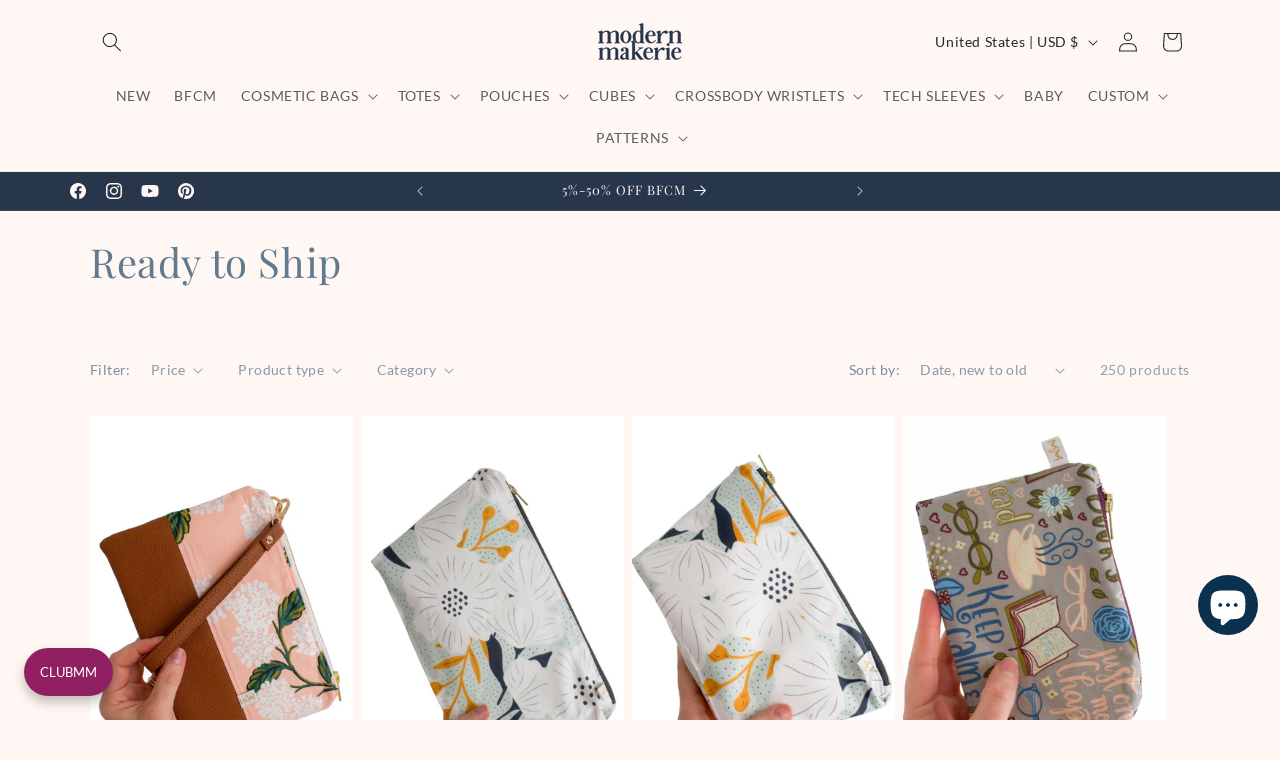

--- FILE ---
content_type: text/html; charset=utf-8
request_url: https://sapi.negate.io/script
body_size: -383
content:
t0629cqx43M3gSvW4YbrsG1Vh2Coi0wvxRfz5Hq0dXBpGwHjxshn7gsZWjjN5SZRPzZywrEI6GMxfmoE0fGlINE=

--- FILE ---
content_type: application/javascript
request_url: https://static.joy.so/avada-joy-main-src_components_RenderPopupReferralV1_index_js.8d4f65b27abbb596.bundle.js
body_size: 5726
content:
"use strict";(self.avadaJoyChunkLoader=self.avadaJoyChunkLoader||[]).push([["src_components_RenderPopupReferralV1_index_js"],{22314:function(e,r,a){a.d(r,{default:()=>l});var t=a(4510),o=a.n(t),n=a(22317),i=a.n(n)()(o());i.push([e.id,':root{--joy-z-index-widget-popup: 9999999999999;--joy-z-index-birthday-input: calc(var(--joy-z-index-widget-popup) + 1);--joy-z-index-referral-reward: calc(var(--joy-z-index-birthday-input) + 1);--joy-spacing-1: 4px;--joy-spacing-2: 8px;--joy-spacing-3: 12px;--joy-spacing-4: 16px;--joy-spacing-5: 20px;--joy-spacing-6: 24px;--joy-spacing-7: 28px;--joy-spacing-8: 32px;--joy-spacing-9: 36px;--joy-spacing-10: 40px;--joy-spacing-11: 44px;--joy-spacing-12: 48px;--joy-spacing-13: 52px;--joy-spacing-14: 56px;--joy-spacing-15: 60px;--joy-spacing-token: 4px;--joy-font-size-xs: 12px;--joy-font-size-xs-plus: 13px;--joy-font-size-sm: 14px;--joy-font-size-sm-plus: 15px;--joy-font-size-base: 16px;--joy-font-size-lg: 18px;--joy-font-size-xl: 20px;--joy-font-size-2xl: 24px;--joy-font-size-3xl: 30px;--joy-font-size-4xl: 36px;--joy-font-size-5xl: 42px;--joy-font-size-6xl: 48px;--joy-border-radius-sm: 4px;--joy-border-radius-md: 8px;--joy-border-radius-lg: 12px;--joy-border-radius-xl: 16px;--joy-border-radius-2xl: 20px;--joy-border-radius-half: 50%;--joy-border-radius-rounded: 900px;--joy-font-weight-light: 300;--joy-font-weight-light-plus: 350;--joy-font-weight-regular: 400;--joy-font-weight-regular-plus: 450;--joy-font-weight-medium: 500;--joy-font-weight-medium-plus: 550;--joy-font-weight-semi-bold: 600;--joy-font-weight-semi-bold-plus: 650;--joy-font-weight-bold: 900;--joy-button-sm-height: 30px;--joy-button-md-height: 36px;--joy-icon-size: 24px;--joy-header-height-v1: 56px;--joy-header-height-v3: 64px}.Avada-Preview_Popup:not(.admin),.Avada-Preview_Button:not(.admin){z-index:1200}.Avada-Preview_Popup.right,.Avada-Preview_Button.right{right:var(--joy-spacing-6)}.Avada-Preview_Popup.left,.Avada-Preview_Button.left{left:var(--joy-spacing-6)}.Avada-Preview_Popup.left.admin,.Avada-Preview_Button.left.admin{left:0}.Avada-Referral__Popup{width:100%;min-width:350px;max-width:450px;position:relative;font-family:var(--referral-themeTextFont, "inherit")}.Avada-Referral__Popup .Avada-ReferralPopup__CloseBtn{position:absolute;top:var(--joy-spacing-3);right:var(--joy-spacing-3);cursor:pointer;color:#5c5f62}.Avada-Referral__Popup .Avada-Referral__PopupContainer{background-size:cover;background-position:center;background-repeat:no-repeat;display:flex;justify-content:center;align-content:center;flex-direction:column;padding:var(--joy-spacing-6) var(--joy-spacing-6)}.Avada-Referral__Popup .Avada-Referral__PopupContainer .Avada-Preview__ContentTitle{overflow:scroll;max-height:60vh;overflow-x:hidden}.Avada-Referral__Popup .Avada-Referral__PopupContainer .Avada-Preview__ContentTitle::-webkit-scrollbar{width:var(--joy-spacing-2);height:var(--joy-spacing-2);cursor:pointer}.Avada-Referral__Popup .Avada-Referral__PopupContainer .Avada-Preview__ContentTitle::-webkit-scrollbar-thumb{background-color:#c1c1c1;border-radius:var(--joy-spacing-2);cursor:pointer}.Avada-Referral__Popup .Avada-Referral__PopupContainer .Avada-ReferralPopup__BigTitle{text-align:center;font-weight:var(--joy-font-weight-semi-bold);font-size:var(--joy-font-size-2xl);font-family:inherit}.Avada-Referral__Popup .Avada-Referral__PopupContainer .Avada-ReferralPopup__SmallTitle{text-align:left;font-size:var(--joy-font-size-sm);padding:var(--joy-spacing-2) var(--joy-spacing-4);font-family:inherit}.Avada-Referral__Popup .Avada-Referral__PopupContainer .Avada-Referral__PopupRewards_ClaimGift{margin-top:var(--joy-spacing-4);margin-bottom:var(--joy-spacing-5);align-items:center;justify-content:center;display:flex;flex-direction:column}.Avada-Referral__Popup .Avada-Referral__PopupContainer .Avada-Referral__PopupRewards_ClaimGift .Avada-Referral__PopupRewards_ClaimGiftInput{width:75%;margin-bottom:var(--joy-spacing-3)}.Avada-Referral__Popup .Avada-Referral__PopupContainer .Avada-Referral__PopupRewards_ClaimGift .Avada-Referral__PopupRewards_ClaimGiftInput input:focus-visible{box-shadow:none}.Avada-Referral__Popup .Avada-Referral__PopupContainer .Avada-Referral__PopupRewards_ClaimGift .Avada-Referral__PopupRewards_ClaimGiftButton{width:fit-content}.Avada-Referral__Popup .Avada-Referral__PopupContainer .Avada-Referral__PopupSuccess_Coupon{margin-bottom:var(--joy-spacing-6);margin-top:var(--joy-spacing-6);align-items:center;display:flex;flex-flow:column}.Avada-Referral__Popup .Avada-Referral__PopupContainer .Avada-Referral__PopupSuccess_Coupon .Avada-Referral__PopupSuccess_CouponCode{width:75%;margin-bottom:var(--joy-spacing-3)}.Avada-Referral__Popup .Avada-Referral__PopupContainer .Avada-Referral__PopupSuccess_Coupon .Avada-Referral__PopupSuccess_CouponButton{width:fit-content}.Avada-Referral__Popup .Avada-Referral__PopupContainer .Avada-ReferralPopupRewards__Icon{display:flex;justify-content:center;align-items:center}.Avada-Referral__Popup .Avada-Referral__PopupContainer .Avada-ReferralPopupRewards__Title{text-align:center;font-weight:var(--joy-font-weight-semi-bold);font-size:var(--joy-font-size-2xl);padding:var(--joy-spacing-2) 0;font-family:inherit}.Avada-Referral__Popup .Avada-Referral__PopupContainer .Avada-ReferralPopupRewards__Description{font-size:var(--joy-font-size-base);text-align:center;margin-bottom:var(--joy-spacing-2);font-family:inherit}.Avada-Referral__Popup .Avada-ReferralPopup__InputEmail{display:flex;justify-content:center;margin-top:var(--joy-spacing-6);margin-bottom:var(--joy-spacing-6)}.Avada-Referral__Popup .Avada-ReferralPopup__InputEmail input:focus-visible{box-shadow:none}.Avada-Referral__Popup .Avada-ReferralPopup__InputEmail .MuiTextField-root{max-width:60%}.Avada-Referral__Popup .Avada-ReferralPopup__InputEmail .MuiOutlinedInput-root{height:100%;border-top-right-radius:0;border-bottom-right-radius:0}.Avada-Referral__Popup .Avada-ReferralPopup__InputEmail .MuiOutlinedInput-root .MuiInputBase-input{padding:var(--joy-spacing-2)}.Avada-Referral__Popup .Avada-ReferralPopup__InputEmail .MuiButtonBase-root{border-top-left-radius:0;border-bottom-left-radius:0}.Avada-Referral__Popup .NewVersion .Avada-ReferralPopup__InputEmail,.Avada-Referral__Popup .Joy-WidgetVer3 .Avada-ReferralPopup__InputEmail{display:flex;justify-content:center;margin-bottom:var(--joy-spacing-4);flex-direction:column;gap:var(--joy-spacing-5);margin-top:var(--joy-spacing-5);padding:0 var(--joy-spacing-2)}.Avada-Referral__Popup .NewVersion .Avada-ReferralPopup__InputEmail input:focus-visible,.Avada-Referral__Popup .Joy-WidgetVer3 .Avada-ReferralPopup__InputEmail input:focus-visible{box-shadow:none}.Avada-Referral__Popup .NewVersion .Avada-ReferralPopup__InputEmail .MuiTextField-root,.Avada-Referral__Popup .Joy-WidgetVer3 .Avada-ReferralPopup__InputEmail .MuiTextField-root{width:100%;height:35px}.Avada-Referral__Popup .NewVersion .Avada-ReferralPopup__InputEmail .MuiOutlinedInput-root,.Avada-Referral__Popup .Joy-WidgetVer3 .Avada-ReferralPopup__InputEmail .MuiOutlinedInput-root{height:100%}.Avada-Referral__Popup .NewVersion .MuiFormHelperText-root,.Avada-Referral__Popup .Joy-WidgetVer3 .MuiFormHelperText-root{white-space:break-spaces}.Avada-Referral__Popup .admin .Avada-ReferralPopup__InputEmail .MuiButtonBase-root{border-top-left-radius:0;border-bottom-left-radius:0}.Avada-Referral__Popup .Avada-Preview_Footer{color:#b3b3b3;text-align:right;padding:.5em 1em;background-color:#fff;box-shadow:0 2px 4px rgba(17,17,26,.1019607843),0 2px 10px rgba(17,17,26,.1019607843),0 8px 20px rgba(17,17,26,.1019607843);border-radius:0 0 .5em .5em}.Avada-Referral__Popup .Avada-Preview_Footer.NewVersion,.Avada-Referral__Popup .Avada-Preview_Footer.Joy-WidgetVer3{text-align:right;padding:0px var(--joy-spacing-6);box-shadow:0px -2px 25.1px 0px rgba(0,0,0,.1);font-size:12px}.Avada-Referral__Popup .Avada-ReferralPopup__GetLink{height:100%;padding:var(--joy-spacing-2) var(--joy-spacing-5);text-transform:uppercase}.Avada-Referral__Popup .Avada-ReferralPopup__FooterTitle{text-align:center;margin-bottom:2.5rem;align-items:center;margin-top:10px;justify-content:center;font-family:inherit}.Avada-Referral__Popup .MuiGrid-root .MuiGrid-grid-xs-4{max-width:23%}div.Avada-Preview__ReferralCard{bottom:85px}.Avada-Preview__ReferralCard.Avada-Preview__ReferralCard--Alone{bottom:1.5em}.Avada-ReferralPreview__Popup button{cursor:default}@media all and (max-width: 490px){.Avada-Preview__ReferralCard.Avada-Preview_Button{right:20px;left:20px}.Avada-Referral__Popup{min-width:auto;max-width:calc(100vw - 40px)}}.Avada-Referral-Bubble.admin{margin-top:12.5rem}.Avada-Referral-Bubble.admin.right{float:right}.Avada-Referral-Bubble.admin .Avada-Referral-Bubble-Content{top:var(--joy-spacing-4)}.Avada-Referral-Bubble .Avada-Referral-Bubble_Button{text-decoration:none;border:0;background-color:rgba(0,0,0,0);cursor:pointer;position:relative}.Avada-Referral-Bubble .Avada-Referral-Bubble-Content{display:inline-flex;position:absolute;align-items:center;top:-4px;left:var(--joy-spacing-5)}.Avada-Referral-Bubble .Avada-Referral-Bubble-Content p{padding:var(--joy-spacing-1);font-size:var(--joy-font-size-lg)}.Avada-Referral-Bubble .Avada-Referral-Bubble_Icon{width:250px;height:75px}.Avada-Referral-Bubble .Avada-Referral-Bubble_Icon-Show{width:35px;height:35px}',""]);let l=i},24326:function(e,r,a){a.d(r,{default:()=>p});var t=a(16280),o=a(87936),n=a(13398),i=a(1204);function l(e,r){(null==r||r>e.length)&&(r=e.length);for(var a=0,t=Array(r);a<r;a++)t[a]=e[a];return t}function p(e){var r,a,p,u,d=e.textColor,f=e.colorType,s=e.templateImageId,c=e.templateImageUrl,_=e.templateImageBanner,v=e.templateImageBg,m=e.customSolidColor,g=void 0===m?n.DEFAULT_COLOR:m,y=e.customGradientColorA,b=e.customGradientColorB,P=e.customGradientPercent,R=void 0===P?0:P,h=e.actionTextColor,A=void 0===h?"#fff":h,x=e.actionBgColor,j=e.themeTextFont,w=void 0===j?"Roboto":j,I=(0,t.default)({typography:{pxToRem:function(e){return e/1.6},button:{fontSize:"1em",textTransform:"unset"},h4:{color:d},h5:{"&:not(.Avada-Preview_TriggerLabel)":{color:d}}},overrides:{MuiPaper:{root:{backgroundColor:g},elevation1:{boxShadow:"0 0 0 1px #3f3f440d, 0 1px 3px 0 #3f3f4426"}},MuiChip:{label:{fontSize:"1.5em"}},MuiTooltip:{tooltip:{fontSize:"1.5em"}},MuiAlert:{message:{fontSize:"1.5em"}},MuiInputBase:{root:{backgroundColor:"#FFFFFF",fontFamily:(0,i.prepareFont)(w)},input:{fontSize:"14px",padding:"11px"}},MuiOutlinedInput:{input:{padding:"11px"}},MuiTypography:{h6:{fontFamily:(0,i.prepareFont)(w)}},MuiSnackbar:{root:{position:"absolute"}},MuiSnackbarContent:{root:{fontSize:"14px"}},MuiFormHelperText:{root:{fontSize:"14px",fontFamily:(0,i.prepareFont)(w)}},MuiFab:{root:{height:"48px",width:"48px"},secondary:{color:A}},MuiButton:{contained:{color:A,fontFamily:(0,i.prepareFont)(w),backgroundColor:x,"&:hover":{backgroundColor:x,opacity:.8}}},MuiLink:{button:{color:A,fontFamily:(0,i.prepareFont)(w)}}},shape:{borderRadius:"0.5em"}}),C=function(){switch(f){case"template":return{backgroundImage:"url(".concat("upload"===s?c:v,")")};case"custom-solid":return{backgroundColor:g};case"custom-gradient":case"custom-preset":return{backgroundImage:"linear-gradient(to right, ".concat(y," ").concat(R,"%, ").concat(b," 100%)")};default:return{backgroundColor:n.DEFAULT_COLOR}}}(),E=(u=function(){switch(f){case"template":return("upload"===s?[c,c]:[_,v]).map(function(e){return{backgroundImage:"url(".concat(e,")")}});case"custom-solid":return[g,g].map(function(e){return{backgroundColor:e}});case"custom-gradient":case"custom-preset":var e="linear-gradient(to right, ".concat(y," ").concat(R,"%, ").concat(b," 100%)");return[e,e].map(function(e){return{backgroundImage:e}});default:return[n.DEFAULT_COLOR,n.DEFAULT_COLOR].map(function(e){return{backgroundColor:e}})}}(),function(e){if(Array.isArray(e))return e}(u)||function(e,r){var a,t,o=null==e?null:"undefined"!=typeof Symbol&&e[Symbol.iterator]||e["@@iterator"];if(null!=o){var n=[],i=!0,l=!1;try{for(o=o.call(e);!(i=(a=o.next()).done)&&(n.push(a.value),n.length!==r);i=!0);}catch(e){l=!0,t=e}finally{try{i||null==o.return||o.return()}finally{if(l)throw t}}return n}}(u,2)||function(e,r){if(e){if("string"==typeof e)return l(e,2);var a=Object.prototype.toString.call(e).slice(8,-1);if("Object"===a&&e.constructor&&(a=e.constructor.name),"Map"===a||"Set"===a)return Array.from(a);if("Arguments"===a||/^(?:Ui|I)nt(?:8|16|32)(?:Clamped)?Array$/.test(a))return l(e,r)}}(u,2)||function(){throw TypeError("Invalid attempt to destructure non-iterable instance.\\nIn order to be iterable, non-array objects must have a [Symbol.iterator]() method.")}()),T=E[0],O=E[1],S=(0,o.default)(function(){return{formLayout:{"& > *+*":{marginTop:"10px !important"}},formLayoutWide:{"& > *+*":{marginTop:"20px !important"}},smallBg:T,largeBg:O,themeTextFont:{fontFamily:(0,i.prepareFont)(w)},backgroundImage:C}},{classNamePrefix:"Avada-Joy"})();return a=(r=e).templateImageUrl,p=r.themeTextFont,["textColor","actionColor","actionBgColor","cardBgColor","layoutBgColor"].forEach(function(e){document.documentElement.style.setProperty("--referral-".concat(e),r[e]||null)}),document.documentElement.style.setProperty("--referral-themeTextFont",(0,i.prepareFont)(void 0===p?"Roboto":p)),document.documentElement.style.setProperty("--avada-custom-branding-image",a?"url(".concat(a,")"):null),{theme:I,classes:S}}},39249:function(e,r,a){a.d(r,{default:()=>t});let t=function(){var e=arguments.length>0&&void 0!==arguments[0]?arguments[0]:0,r=Number.isFinite(+e)?parseInt(e,10):0;return r<2e7&&r>-2e7}},74441:function(e,r,a){a.d(r,{getTimerIntervalFromRaw:()=>i});var t=a(46891),o=[t.LIMIT_DAY,t.LIMIT_HOUR,t.LIMIT_MINUTE,t.LIMIT_MONTH,t.LIMIT_WEEK,t.LIMIT_YEAR];function n(e){switch(e){case t.LIMIT_MINUTE:return 60;case t.LIMIT_HOUR:return 60*n(t.LIMIT_MINUTE);case t.LIMIT_DAY:return 24*n(t.LIMIT_HOUR);case t.LIMIT_WEEK:return 7*n(t.LIMIT_DAY);case t.LIMIT_MONTH:return 30*n(t.LIMIT_DAY);case t.LIMIT_YEAR:return 365*n(t.LIMIT_DAY);default:return 0}}function i(e){var r=!(arguments.length>1)||void 0===arguments[1]||arguments[1],a=[e.replace(/[^0-9]/g,""),e.replace(/[^a-zA-Z]+/g,"")],i=a[0],l=a[1];return r&&!o.includes(l)?n(t.LIMIT_MINUTE)*parseInt(i):n(l)*parseInt(i)}},78632:function(e,r,a){function t(){try{var e=new URL(window.location.href);["hash","referralCode","productId"].forEach(function(r){return e.searchParams.delete(r)}),window.history.replaceState({},document.title,e.toString())}catch(e){console.error("Error removing parameters from URL:",e)}}function o(e){var r,a=new URLSearchParams(window.location.search).get("productId"),t=(null==(r=window.AVADA_JOY)?void 0:r.product)||null,o=function(e){for(var r=1;r<arguments.length;r++){var a=null!=arguments[r]?arguments[r]:{},t=Object.keys(a);"function"==typeof Object.getOwnPropertySymbols&&(t=t.concat(Object.getOwnPropertySymbols(a).filter(function(e){return Object.getOwnPropertyDescriptor(a,e).enumerable}))),t.forEach(function(r){var t;t=a[r],r in e?Object.defineProperty(e,r,{value:t,enumerable:!0,configurable:!0,writable:!0}):e[r]=t})}return e}({},e);return t&&a&&a===t.id&&(o.product={id:t.id,handle:t.handle,price:t.price}),o}a.d(r,{getReferralProductDataFromUrl:()=>o,removeUrlReferralParameter:()=>t})},72157:function(e,r,a){a.r(r),a.d(r,{default:()=>V});var t=a(70690),o=a(59128),n=a.n(o),i=a(84180),l=a(46062),p=a.n(l),u=a(44036),d=a.n(u),f=a(96793),s=a.n(f),c=a(17892),_=a.n(c),v=a(11173),m=a.n(v),g=a(42464),y=a.n(g),b=a(22314),P={};P.styleTagTransform=y(),P.setAttributes=_(),P.insert=s().bind(null,"head"),P.domAPI=d(),P.insertStyleElement=m(),p()(b.default,P),b.default&&b.default.locals&&b.default.locals;var R=a(7879),h=a(53670),A=a(24326),x=a(17251),j=a(80624),w=a(21772),I=a(22062),C=a(41605),E=a(60161),T=a(10863),O=a(74441),S=a(39249),F=a(78632);function M(e,r){(null==r||r>e.length)&&(r=e.length);for(var a=0,t=Array(r);a<r;a++)t[a]=e[a];return t}function L(e){for(var r=1;r<arguments.length;r++){var a=null!=arguments[r]?arguments[r]:{},t=Object.keys(a);"function"==typeof Object.getOwnPropertySymbols&&(t=t.concat(Object.getOwnPropertySymbols(a).filter(function(e){return Object.getOwnPropertyDescriptor(a,e).enumerable}))),t.forEach(function(r){var t;t=a[r],r in e?Object.defineProperty(e,r,{value:t,enumerable:!0,configurable:!0,writable:!0}):e[r]=t})}return e}function B(e,r){return r=null!=r?r:{},Object.getOwnPropertyDescriptors?Object.defineProperties(e,Object.getOwnPropertyDescriptors(r)):(function(e,r){var a=Object.keys(e);if(Object.getOwnPropertySymbols){var t=Object.getOwnPropertySymbols(e);a.push.apply(a,t)}return a})(Object(r)).forEach(function(a){Object.defineProperty(e,a,Object.getOwnPropertyDescriptor(r,a))}),e}function z(e,r){return function(e){if(Array.isArray(e))return e}(e)||function(e,r){var a,t,o=null==e?null:"undefined"!=typeof Symbol&&e[Symbol.iterator]||e["@@iterator"];if(null!=o){var n=[],i=!0,l=!1;try{for(o=o.call(e);!(i=(a=o.next()).done)&&(n.push(a.value),!r||n.length!==r);i=!0);}catch(e){l=!0,t=e}finally{try{i||null==o.return||o.return()}finally{if(l)throw t}}return n}}(e,r)||function(e,r){if(e){if("string"==typeof e)return M(e,r);var a=Object.prototype.toString.call(e).slice(8,-1);if("Object"===a&&e.constructor&&(a=e.constructor.name),"Map"===a||"Set"===a)return Array.from(a);if("Arguments"===a||/^(?:Ui|I)nt(?:8|16|32)(?:Clamped)?Array$/.test(a))return M(e,r)}}(e,r)||function(){throw TypeError("Invalid attempt to destructure non-iterable instance.\\nIn order to be iterable, non-array objects must have a [Symbol.iterator]() method.")}()}var U=(0,i.default)(function(){return Promise.all([a.e("vendor.mui"),a.e("vendor.common"),a.e("src_helpers_api_applyDiscountCode_js"),a.e("src_components_RenderPopupReferralV1_PopupReferralRewardContainerV1_js")]).then(a.bind(a,60738))}),k=(0,i.default)(function(){return Promise.all([a.e("vendor.common"),a.e("assets_src_components_ReferralV1_BubbleReferral_index_js")]).then(a.bind(a,21863))}),D=(0,i.default)(function(){return Promise.all([a.e("vendor.mui"),a.e("vendor.common"),a.e("assets_src_helpers_program_i18nReferralProgram_js-assets_src_helpers_utils_popupCenter_js-ass-690481"),a.e("assets_src_components_ReferralComponent_FormShareLink_FormShareLink_js-assets_src_helpers_wid-e3395d"),a.e("assets_src_components_ReferralV1_PopupReferral_index_js")]).then(a.bind(a,16423))}),N=function(e){var r=e.open,a=e.position,o=e.setting,n=void 0===o?{}:o,i=e.translation,l=e.customer,p=e.referralProgram,u=e.referralCustomerData,d=e.settings,f=e.shop,s=e.isPreview,c=e.openReferral,_=e.setOpenReferral,v=void 0===_?function(e){}:_,m=n.frequencyShowPopup,g=void 0===m?1:m,y=n.typeShowPopup,b=n.popupReferralExcludePage,P=(0,A.default)(n),M=P.theme,N=P.classes,V=z((0,t.useState)(u||{}),2),Y=V[0],W=V[1],G=z((0,t.useState)(y),2),H=G[0],J=G[1],K=Y.emailCustomer,q=Y.referralFriend,Q=Y.customerId,$=Y.product,Z=(Q||K||q)&&!r,X=(0,j.isExcludedAutoShowPopupReferral)(b),ee=function(){var e=!(arguments.length>0)||void 0===arguments[0]||arguments[0];!s&&(v(!e),(0,E.default)(T.COOKIE_IS_CLOSE_REFERRAL,e),e&&(0,E.default)(T.COOKIE_TIME_CLOSE_REFERRAL,new Date().getTime()))},er=function(){if(X)return void v(!1);var e=(0,w.getStorageData)(w.REFERRAL_POPUP_FREQUENCY,0);if(!Number.isSafeInteger(e+g)||e%g!=0){v(!1),(0,w.setStorageData)(w.REFERRAL_POPUP_FREQUENCY,e+1);return}setTimeout(function(){(0,I.default)(T.COOKIE_IS_CLOSE_REFERRAL)||v(!0),(0,w.setStorageData)(w.REFERRAL_POPUP_FREQUENCY,e+1)},1e3)};if((0,t.useEffect)(function(){if(!X){var e=(0,j.getTimeShowAfterClosedReferral)(n)-new Date().getTime();if((0,S.default)(e)){var r=setTimeout(function(){return ee(!1)},Math.max(0,e));return function(){clearTimeout(r)}}}},[]),(0,t.useEffect)(function(){n.isAutoClosePopUp&&!Z&&(0,S.default)(1e3*parseInt(n.closingPopUpTime))&&setTimeout(function(){return ee()},1e3*parseInt(n.closingPopUpTime))},[]),(0,t.useEffect)(function(){if(n.frequencyShowPopupAfterClose&&!c){var e=1e3*(0,O.getTimerIntervalFromRaw)(n.frequencyShowPopupAfterClose);if((0,S.default)(e)){var r=setTimeout(function(){return ee(!1)},e);return function(){return clearTimeout(r)}}}},[c]),(0,t.useEffect)(function(){switch(H){case x.TYPE_SHOW_POPUP_AUTO:er();break;case x.TYPE_SHOW_BUBBLE_TEASER:v(!0)}if(u){(0,C.getGeoIp)(),W((0,F.getReferralProductDataFromUrl)(u));return}(0,j.getReferralFriend)().then(function(e){e&&((0,C.getGeoIp)().then(function(){}),W(e))})},[]),(0,t.useEffect)(function(){var e=(0,I.default)(T.COOKIE_IS_CLOSE_REFERRAL)||window.AVADA_JOY.isWhitelistReferral&&!(null==l?void 0:l.isWhitelistReferral);if(Z)return void v(!0);e&&v(!1)},[Z]),Z&&c)return t.default.createElement("div",{className:"Avada-Referral__Popup"},t.default.createElement(R.default,{theme:M},t.default.createElement(h.FloatButtonContext.Provider,{value:B(L({},e),{classes:N,emailCustomer:K,customerId:Q,handleClose:ee,product:$})},t.default.createElement(U,null))));if(r||!c)return null;switch(H){case x.TYPE_SHOW_POPUP_AUTO:return t.default.createElement("div",{className:"Avada-Referral__Popup"},t.default.createElement(R.default,{theme:M},t.default.createElement(h.FloatButtonContext.Provider,{value:B(L({},e),{classes:N,openReferral:c,setOpenReferral:v,handleClose:ee})},t.default.createElement(D,null))));case x.TYPE_SHOW_BUBBLE_TEASER:return t.default.createElement(k,{setting:n,position:a,translation:i,customer:l,referralProgram:p,settings:d,shop:f,handleClick:function(){return J(x.TYPE_SHOW_POPUP_AUTO)}});default:return null}};N.propTypes={open:n().bool,position:n().string,setting:n().object,customer:n().object,referralCustomerData:n().object,translation:n().object,referralProgram:n().object,shop:n().object,settings:n().object,isPreview:n().object,openReferral:n().bool,setOpenReferral:n().func};let V=N}}]);

--- FILE ---
content_type: text/javascript
request_url: https://modernmakerie.com/cdn/shop/t/41/assets/localization-form.js?v=23303257805463304291755353352
body_size: 548
content:
customElements.get("localization-form")||customElements.define("localization-form",class extends HTMLElement{constructor(){super(),this.mql=window.matchMedia("(min-width: 750px)"),this.header=document.querySelector(".header-wrapper"),this.elements={input:this.querySelector('input[name="locale_code"], input[name="country_code"]'),button:this.querySelector("button.localization-form__select"),panel:this.querySelector(".disclosure__list-wrapper"),search:this.querySelector('input[name="country_filter"]'),closeButton:this.querySelector(".country-selector__close-button"),resetButton:this.querySelector(".country-filter__reset-button"),searchIcon:this.querySelector(".country-filter__search-icon"),liveRegion:this.querySelector("#sr-country-search-results")},this.addEventListener("keyup",this.onContainerKeyUp.bind(this)),this.addEventListener("keydown",this.onContainerKeyDown.bind(this)),this.addEventListener("focusout",this.closeSelector.bind(this)),this.elements&&this.elements.button&&this.elements.button.addEventListener&&this.elements.button.addEventListener("click",this.openSelector.bind(this)),this.elements.search&&(this.elements.search.addEventListener("keyup",this.filterCountries.bind(this)),this.elements.search.addEventListener("focus",this.onSearchFocus.bind(this)),this.elements.search.addEventListener("blur",this.onSearchBlur.bind(this)),this.elements.search.addEventListener("keydown",this.onSearchKeyDown.bind(this))),this.elements.closeButton&&this.elements.closeButton.addEventListener("click",this.hidePanel.bind(this)),this.elements.resetButton&&(this.elements.resetButton.addEventListener("click",this.resetFilter.bind(this)),this.elements.resetButton.addEventListener("mousedown",e=>e.preventDefault())),this.querySelectorAll("a").forEach(i=>i.addEventListener("click",this.onItemClick.bind(this)))}hidePanel(){this.elements.button&&this.elements.button.setAttribute("aria-expanded","false"),this.elements.panel&&this.elements.panel.setAttribute("hidden",!0),this.elements.search&&(this.elements.search.value="",this.filterCountries(),this.elements.search.setAttribute("aria-activedescendant","")),document.body.classList.remove("overflow-hidden-mobile");var d=document.querySelector(".menu-drawer");d&&d.classList.remove("country-selector-open"),this.header&&(this.header.preventHide=!1)}onContainerKeyDown(e){const n=Array.from(this.querySelectorAll("a")).filter(i=>!i.parentElement.classList.contains("hidden"));let t=n.findIndex(i=>i===document.activeElement),o;switch(e.code.toUpperCase()){case"ARROWUP":e.preventDefault(),o=t>0?n[t-1]:n[n.length-1],o&&o.focus();break;case"ARROWDOWN":e.preventDefault(),o=t<n.length-1?n[t+1]:n[0],o&&o.focus();break}this.elements.search&&setTimeout(()=>{t=n.findIndex(i=>i===document.activeElement),t>-1?this.elements.search.setAttribute("aria-activedescendant",n[t].id):this.elements.search.setAttribute("aria-activedescendant","")},0)}onContainerKeyUp(e){switch(e.preventDefault(),e.code.toUpperCase()){case"ESCAPE":if(!this.elements.button||this.elements.button.getAttribute("aria-expanded")=="false")return;this.hidePanel(),e.stopPropagation(),this.elements.button&&this.elements.button.focus();break;case"SPACE":if(!this.elements.button||this.elements.button.getAttribute("aria-expanded")=="true")return;this.openSelector();break}}onItemClick(e){e.preventDefault();const n=this.querySelector("form");this.elements.input&&(this.elements.input.value=e.currentTarget.dataset.value),n&&n.submit()}openSelector(){this.elements.button&&this.elements.button.focus(),this.elements.panel&&this.elements.panel.toggleAttribute("hidden"),this.elements.button&&this.elements.button.setAttribute("aria-expanded",(this.elements.button.getAttribute("aria-expanded")==="false").toString()),document.body.classList.contains("overflow-hidden-tablet")||document.body.classList.add("overflow-hidden-mobile"),this.elements.search&&this.mql.matches&&this.elements.search.focus(),this.hasAttribute("data-prevent-hide")&&this.header&&(this.header.preventHide=!0);var d=document.querySelector(".menu-drawer");d&&d.classList.add("country-selector-open")}closeSelector(e){(e.target.classList&&e.target.classList.contains("country-selector__overlay")||!this.contains(e.target)||!this.contains(e.relatedTarget))&&this.hidePanel()}normalizeString(s){return s.normalize("NFD").replace(/\p{Diacritic}/gu,"").toLowerCase()}filterCountries(){if(!this.elements.search)return;const e=this.normalizeString(this.elements.search.value),n=this.querySelector(".popular-countries"),t=this.querySelectorAll("a");let o=t.length;this.elements.resetButton&&this.elements.resetButton.classList.toggle("hidden",!e),n&&n.classList.toggle("hidden",e),t.forEach(i=>{this.normalizeString(i.querySelector(".country").textContent).indexOf(e)>-1?(i.parentElement.classList.remove("hidden"),o++):(i.parentElement.classList.add("hidden"),o--)}),this.elements.liveRegion&&(this.elements.liveRegion.innerHTML=window.accessibilityStrings.countrySelectorSearchCount.replace("[count]",o));const c=this.querySelector(".country-selector");c&&(c.scrollTop=0);const l=this.querySelector(".country-selector__list");l&&(l.scrollTop=0)}resetFilter(e){e.stopPropagation(),this.elements.search&&(this.elements.search.value="",this.filterCountries(),this.elements.search.focus())}onSearchFocus(){this.elements.searchIcon&&this.elements.searchIcon.classList.add("country-filter__search-icon--hidden")}onSearchBlur(){this.elements.search&&!this.elements.search.value&&this.elements.searchIcon&&this.elements.searchIcon.classList.remove("country-filter__search-icon--hidden")}onSearchKeyDown(e){e.code.toUpperCase()==="ENTER"&&e.preventDefault()}});
//# sourceMappingURL=/cdn/shop/t/41/assets/localization-form.js.map?v=23303257805463304291755353352
